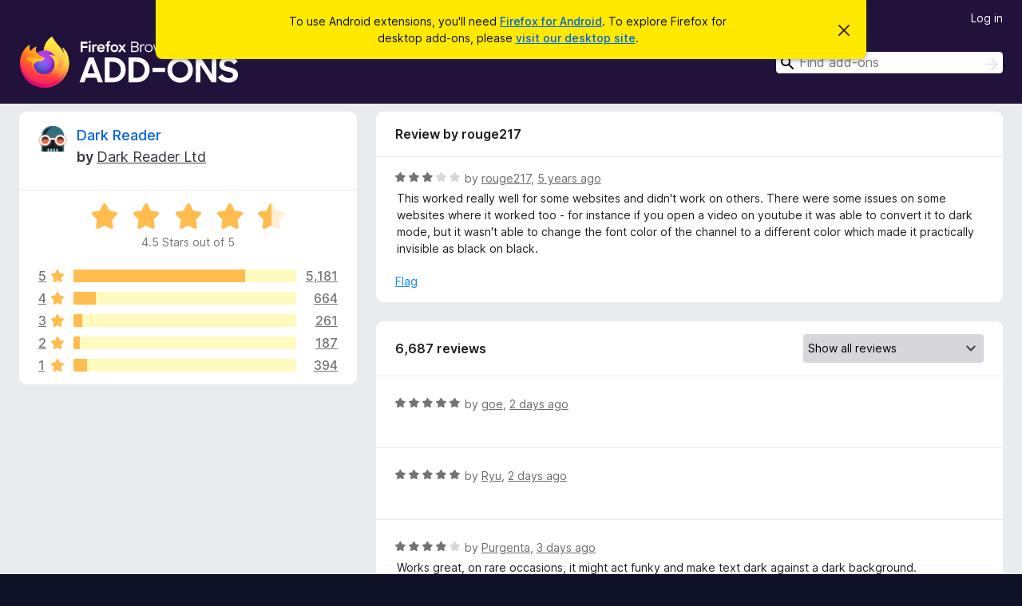

--- FILE ---
content_type: text/html; charset=utf-8
request_url: https://addons.mozilla.org/en-US/android/addon/darkreader/reviews/1593917/?utm_content=search&utm_medium=referral&utm_source=addons.mozilla.org
body_size: 9631
content:
<!DOCTYPE html>
<html lang="en-US" dir="ltr"><head><title data-react-helmet="true">Reviews for Dark Reader – Add-ons for Firefox Android (en-US)</title><meta charSet="utf-8"/><meta name="viewport" content="width=device-width, initial-scale=1"/><link href="/static-frontend/Inter-roman-subset-en_de_fr_ru_es_pt_pl_it.var.2ce5ad921c3602b1e5370b3c86033681.woff2" crossorigin="anonymous" rel="preload" as="font" type="font/woff2"/><link href="/static-frontend/amo-2c9b371cc4de1aad916e.css" integrity="sha512-xpIl0TE0BdHR7KIMx6yfLd2kiIdWqrmXT81oEQ2j3ierwSeZB5WzmlhM7zJEHvI5XqPZYwMlGu/Pk0f13trpzQ==" crossorigin="anonymous" rel="stylesheet" type="text/css"/><meta data-react-helmet="true" name="description" content="Reviews and ratings for Dark Reader. Find out what other users think about Dark Reader and add it to your Firefox Browser."/><meta data-react-helmet="true" name="robots" content="noindex, follow"/><link rel="shortcut icon" href="/favicon.ico?v=3"/><link data-react-helmet="true" title="Firefox Add-ons for Android" rel="search" type="application/opensearchdescription+xml" href="/en-US/android/opensearch.xml"/></head><body><div id="react-view"><div class="Page-amo"><header class="Header"><div class="Notice Notice-warning GetFirefoxBanner Notice-dismissible"><div class="Notice-icon"></div><div class="Notice-column"><div class="Notice-content"><p class="Notice-text"><span class="GetFirefoxBanner-content">To use Android extensions, you&#x27;ll need <a class="Button Button--none GetFirefoxBanner-button" href="https://play.google.com/store/apps/details?id=org.mozilla.firefox&amp;referrer=utm_campaign%3Damo-fx-cta%26utm_content%3Dbanner-download-button%26utm_medium%3Dreferral%26utm_source%3Daddons.mozilla.org">Firefox for Android</a>. To explore Firefox for desktop add-ons, please <a href="/en-US/firefox/">visit our desktop site</a>.</span></p></div></div><div class="Notice-dismisser"><button class="Button Button--none Notice-dismisser-button" type="submit"><span class="Icon Icon-inline-content IconXMark Notice-dismisser-icon"><span class="visually-hidden">Dismiss this notice</span><svg class="IconXMark-svg" version="1.1" xmlns="http://www.w3.org/2000/svg" xmlns:xlink="http://www.w3.org/1999/xlink"><g class="IconXMark-path" transform="translate(-1.000000, -1.000000)" fill="#0C0C0D"><path d="M1.293,2.707 C1.03304342,2.45592553 0.928787403,2.08412211 1.02030284,1.73449268 C1.11181828,1.38486324 1.38486324,1.11181828 1.73449268,1.02030284 C2.08412211,0.928787403 2.45592553,1.03304342 2.707,1.293 L8,6.586 L13.293,1.293 C13.5440745,1.03304342 13.9158779,0.928787403 14.2655073,1.02030284 C14.6151368,1.11181828 14.8881817,1.38486324 14.9796972,1.73449268 C15.0712126,2.08412211 14.9669566,2.45592553 14.707,2.707 L9.414,8 L14.707,13.293 C15.0859722,13.6853789 15.0805524,14.3090848 14.6948186,14.6948186 C14.3090848,15.0805524 13.6853789,15.0859722 13.293,14.707 L8,9.414 L2.707,14.707 C2.31462111,15.0859722 1.69091522,15.0805524 1.30518142,14.6948186 C0.919447626,14.3090848 0.91402779,13.6853789 1.293,13.293 L6.586,8 L1.293,2.707 Z"></path></g></svg></span></button></div></div><div class="Header-wrapper"><div class="Header-content"><a class="Header-title" href="/en-US/android/"><span class="visually-hidden">Firefox Browser Add-ons</span></a></div><div class="Header-user-and-external-links"><a class="Button Button--none Header-authenticate-button Header-button Button--micro" href="#login">Log in</a></div><form action="/en-US/android/search/" class="SearchForm Header-search-form" method="GET" data-no-csrf="true" role="search"><div class="AutoSearchInput"><label class="AutoSearchInput-label visually-hidden" for="AutoSearchInput-q">Search</label><div class="AutoSearchInput-search-box"><span class="Icon Icon-magnifying-glass AutoSearchInput-icon-magnifying-glass"></span><div role="combobox" aria-haspopup="listbox" aria-owns="react-autowhatever-1" aria-expanded="false"><input type="search" autoComplete="off" aria-autocomplete="list" aria-controls="react-autowhatever-1" class="AutoSearchInput-query" id="AutoSearchInput-q" maxLength="100" minLength="2" name="q" placeholder="Find add-ons" value=""/><div id="react-autowhatever-1" role="listbox"></div></div><button class="AutoSearchInput-submit-button" type="submit"><span class="visually-hidden">Search</span><span class="Icon Icon-arrow"></span></button></div></div></form></div></header><div class="Page-content"><div class="Page Page-not-homepage Page-no-hero-promo"><div class="AppBanner"></div><div class="AddonReviewList AddonReviewList--extension"><section class="Card AddonSummaryCard Card--no-footer"><header class="Card-header"><div class="Card-header-text"><div class="AddonSummaryCard-header"><div class="AddonSummaryCard-header-icon"><a href="/en-US/android/addon/darkreader/?utm_content=search&amp;utm_medium=referral&amp;utm_source=addons.mozilla.org"><img class="AddonSummaryCard-header-icon-image" src="https://addons.mozilla.org/user-media/addon_icons/855/855413-64.png?modified=3f34e276" alt="Add-on icon"/></a></div><div class="AddonSummaryCard-header-text"><h1 class="visually-hidden">Reviews for Dark Reader</h1><h1 class="AddonTitle"><a href="/en-US/android/addon/darkreader/?utm_content=search&amp;utm_medium=referral&amp;utm_source=addons.mozilla.org">Dark Reader</a><span class="AddonTitle-author"> <!-- -->by<!-- --> <a href="/en-US/android/user/13299734/">Dark Reader Ltd</a></span></h1></div></div></div></header><div class="Card-contents"><div class="AddonSummaryCard-overallRatingStars"><div class="Rating Rating--large Rating--yellowStars" title="Rated 4.5 out of 5"><div class="Rating-star Rating-rating-1 Rating-selected-star" title="Rated 4.5 out of 5"></div><div class="Rating-star Rating-rating-2 Rating-selected-star" title="Rated 4.5 out of 5"></div><div class="Rating-star Rating-rating-3 Rating-selected-star" title="Rated 4.5 out of 5"></div><div class="Rating-star Rating-rating-4 Rating-selected-star" title="Rated 4.5 out of 5"></div><div class="Rating-star Rating-rating-5 Rating-half-star" title="Rated 4.5 out of 5"></div><span class="visually-hidden">Rated 4.5 out of 5</span></div><div class="AddonSummaryCard-addonAverage">4.5 Stars out of 5</div></div><div class="RatingsByStar"><div class="RatingsByStar-graph"><a class="RatingsByStar-row" rel="nofollow" title="Read all 5,181 five-star reviews" href="/en-US/android/addon/darkreader/reviews/?score=5&amp;utm_content=search&amp;utm_medium=referral&amp;utm_source=addons.mozilla.org"><div class="RatingsByStar-star">5<span class="Icon Icon-star-yellow"></span></div></a><a class="RatingsByStar-row" rel="nofollow" title="Read all 5,181 five-star reviews" href="/en-US/android/addon/darkreader/reviews/?score=5&amp;utm_content=search&amp;utm_medium=referral&amp;utm_source=addons.mozilla.org"><div class="RatingsByStar-barContainer"><div class="RatingsByStar-bar RatingsByStar-barFrame"><div class="RatingsByStar-bar RatingsByStar-barValue RatingsByStar-barValue--77pct RatingsByStar-partialBar"></div></div></div></a><a class="RatingsByStar-row" rel="nofollow" title="Read all 5,181 five-star reviews" href="/en-US/android/addon/darkreader/reviews/?score=5&amp;utm_content=search&amp;utm_medium=referral&amp;utm_source=addons.mozilla.org"><div class="RatingsByStar-count">5,181</div></a><a class="RatingsByStar-row" rel="nofollow" title="Read all 664 four-star reviews" href="/en-US/android/addon/darkreader/reviews/?score=4&amp;utm_content=search&amp;utm_medium=referral&amp;utm_source=addons.mozilla.org"><div class="RatingsByStar-star">4<span class="Icon Icon-star-yellow"></span></div></a><a class="RatingsByStar-row" rel="nofollow" title="Read all 664 four-star reviews" href="/en-US/android/addon/darkreader/reviews/?score=4&amp;utm_content=search&amp;utm_medium=referral&amp;utm_source=addons.mozilla.org"><div class="RatingsByStar-barContainer"><div class="RatingsByStar-bar RatingsByStar-barFrame"><div class="RatingsByStar-bar RatingsByStar-barValue RatingsByStar-barValue--10pct RatingsByStar-partialBar"></div></div></div></a><a class="RatingsByStar-row" rel="nofollow" title="Read all 664 four-star reviews" href="/en-US/android/addon/darkreader/reviews/?score=4&amp;utm_content=search&amp;utm_medium=referral&amp;utm_source=addons.mozilla.org"><div class="RatingsByStar-count">664</div></a><a class="RatingsByStar-row" rel="nofollow" title="Read all 261 three-star reviews" href="/en-US/android/addon/darkreader/reviews/?score=3&amp;utm_content=search&amp;utm_medium=referral&amp;utm_source=addons.mozilla.org"><div class="RatingsByStar-star">3<span class="Icon Icon-star-yellow"></span></div></a><a class="RatingsByStar-row" rel="nofollow" title="Read all 261 three-star reviews" href="/en-US/android/addon/darkreader/reviews/?score=3&amp;utm_content=search&amp;utm_medium=referral&amp;utm_source=addons.mozilla.org"><div class="RatingsByStar-barContainer"><div class="RatingsByStar-bar RatingsByStar-barFrame"><div class="RatingsByStar-bar RatingsByStar-barValue RatingsByStar-barValue--4pct RatingsByStar-partialBar"></div></div></div></a><a class="RatingsByStar-row" rel="nofollow" title="Read all 261 three-star reviews" href="/en-US/android/addon/darkreader/reviews/?score=3&amp;utm_content=search&amp;utm_medium=referral&amp;utm_source=addons.mozilla.org"><div class="RatingsByStar-count">261</div></a><a class="RatingsByStar-row" rel="nofollow" title="Read all 187 two-star reviews" href="/en-US/android/addon/darkreader/reviews/?score=2&amp;utm_content=search&amp;utm_medium=referral&amp;utm_source=addons.mozilla.org"><div class="RatingsByStar-star">2<span class="Icon Icon-star-yellow"></span></div></a><a class="RatingsByStar-row" rel="nofollow" title="Read all 187 two-star reviews" href="/en-US/android/addon/darkreader/reviews/?score=2&amp;utm_content=search&amp;utm_medium=referral&amp;utm_source=addons.mozilla.org"><div class="RatingsByStar-barContainer"><div class="RatingsByStar-bar RatingsByStar-barFrame"><div class="RatingsByStar-bar RatingsByStar-barValue RatingsByStar-barValue--3pct RatingsByStar-partialBar"></div></div></div></a><a class="RatingsByStar-row" rel="nofollow" title="Read all 187 two-star reviews" href="/en-US/android/addon/darkreader/reviews/?score=2&amp;utm_content=search&amp;utm_medium=referral&amp;utm_source=addons.mozilla.org"><div class="RatingsByStar-count">187</div></a><a class="RatingsByStar-row" rel="nofollow" title="Read all 394 one-star reviews" href="/en-US/android/addon/darkreader/reviews/?score=1&amp;utm_content=search&amp;utm_medium=referral&amp;utm_source=addons.mozilla.org"><div class="RatingsByStar-star">1<span class="Icon Icon-star-yellow"></span></div></a><a class="RatingsByStar-row" rel="nofollow" title="Read all 394 one-star reviews" href="/en-US/android/addon/darkreader/reviews/?score=1&amp;utm_content=search&amp;utm_medium=referral&amp;utm_source=addons.mozilla.org"><div class="RatingsByStar-barContainer"><div class="RatingsByStar-bar RatingsByStar-barFrame"><div class="RatingsByStar-bar RatingsByStar-barValue RatingsByStar-barValue--6pct RatingsByStar-partialBar"></div></div></div></a><a class="RatingsByStar-row" rel="nofollow" title="Read all 394 one-star reviews" href="/en-US/android/addon/darkreader/reviews/?score=1&amp;utm_content=search&amp;utm_medium=referral&amp;utm_source=addons.mozilla.org"><div class="RatingsByStar-count">394</div></a></div></div></div></section><div class="AddonReviewList-reviews"><div class="FeaturedAddonReview"><section class="Card FeaturedAddonReview-card Card--no-footer"><header class="Card-header"><div class="Card-header-text">Review by rouge217</div></header><div class="Card-contents"><div class="AddonReviewCard AddonReviewCard-viewOnly"><div class="AddonReviewCard-container"><div class="UserReview"><div class="UserReview-byLine"><div class="Rating Rating--small" title="Rated 3 out of 5"><div class="Rating-star Rating-rating-1 Rating-selected-star" title="Rated 3 out of 5"></div><div class="Rating-star Rating-rating-2 Rating-selected-star" title="Rated 3 out of 5"></div><div class="Rating-star Rating-rating-3 Rating-selected-star" title="Rated 3 out of 5"></div><div class="Rating-star Rating-rating-4" title="Rated 3 out of 5"></div><div class="Rating-star Rating-rating-5" title="Rated 3 out of 5"></div><span class="visually-hidden">Rated 3 out of 5</span></div><span class="AddonReviewCard-authorByLine">by <a href="/en-US/android/user/16283022/">rouge217</a>, <a title="Sep 8, 2020 7:37 PM" href="/en-US/android/addon/darkreader/reviews/1593917/?utm_content=search&amp;utm_medium=referral&amp;utm_source=addons.mozilla.org">5 years ago</a></span></div><section class="Card ShowMoreCard UserReview-body ShowMoreCard--expanded Card--no-style Card--no-header Card--no-footer"><div class="Card-contents"><div class="ShowMoreCard-contents"><div>This worked really well for some websites and didn't work on others. There were some issues on some websites where it worked too - for instance if you open a video on youtube it was able to convert it to dark mode, but it wasn't able to change the font color of the channel to a different color which made it practically invisible as black on black.</div></div></div></section><div class="AddonReviewCard-allControls"><div><button aria-describedby="flag-review-TooltipMenu" class="TooltipMenu-opener AddonReviewCard-control FlagReviewMenu-menu" title="Flag this review" type="button">Flag</button></div></div></div></div></div></div></section></div><section class="Card CardList AddonReviewList-reviews-listing Card--no-footer"><header class="Card-header"><div class="Card-header-text"><div class="AddonReviewList-cardListHeader"><div class="AddonReviewList-reviewCount"><span class="LoadingText LoadingText--delay-2 LoadingText--width-40" role="alert" aria-busy="true"></span></div><div class="AddonReviewList-filterByScore"><select class="Select AddonReviewList-filterByScoreSelector"><option value="SHOW_ALL_REVIEWS" selected="">Show all reviews</option><option value="5">Show only five-star reviews</option><option value="4">Show only four-star reviews</option><option value="3">Show only three-star reviews</option><option value="2">Show only two-star reviews</option><option value="1">Show only one-star reviews</option></select></div></div></div></header><div class="Card-contents"><ul><li><div class="AddonReviewCard AddonReviewCard-viewOnly"><div class="AddonReviewCard-container"><div class="UserReview"><div class="UserReview-byLine"><span class="LoadingText LoadingText--delay-3 LoadingText--width-80" role="alert" aria-busy="true"></span></div><section class="Card ShowMoreCard UserReview-body ShowMoreCard--expanded Card--no-style Card--no-header Card--no-footer"><div class="Card-contents"><div class="ShowMoreCard-contents"><div><span class="LoadingText LoadingText--delay-2 LoadingText--width-60" role="alert" aria-busy="true"></span></div></div></div></section><div class="AddonReviewCard-allControls"></div></div></div></div></li><li><div class="AddonReviewCard AddonReviewCard-viewOnly"><div class="AddonReviewCard-container"><div class="UserReview"><div class="UserReview-byLine"><span class="LoadingText LoadingText--delay-2 LoadingText--width-40" role="alert" aria-busy="true"></span></div><section class="Card ShowMoreCard UserReview-body ShowMoreCard--expanded Card--no-style Card--no-header Card--no-footer"><div class="Card-contents"><div class="ShowMoreCard-contents"><div><span class="LoadingText LoadingText--delay-3 LoadingText--width-100" role="alert" aria-busy="true"></span></div></div></div></section><div class="AddonReviewCard-allControls"></div></div></div></div></li><li><div class="AddonReviewCard AddonReviewCard-viewOnly"><div class="AddonReviewCard-container"><div class="UserReview"><div class="UserReview-byLine"><span class="LoadingText LoadingText--delay-3 LoadingText--width-60" role="alert" aria-busy="true"></span></div><section class="Card ShowMoreCard UserReview-body ShowMoreCard--expanded Card--no-style Card--no-header Card--no-footer"><div class="Card-contents"><div class="ShowMoreCard-contents"><div><span class="LoadingText LoadingText--delay-1 LoadingText--width-60" role="alert" aria-busy="true"></span></div></div></div></section><div class="AddonReviewCard-allControls"></div></div></div></div></li><li><div class="AddonReviewCard AddonReviewCard-viewOnly"><div class="AddonReviewCard-container"><div class="UserReview"><div class="UserReview-byLine"><span class="LoadingText LoadingText--delay-1 LoadingText--width-20" role="alert" aria-busy="true"></span></div><section class="Card ShowMoreCard UserReview-body ShowMoreCard--expanded Card--no-style Card--no-header Card--no-footer"><div class="Card-contents"><div class="ShowMoreCard-contents"><div><span class="LoadingText LoadingText--delay-2 LoadingText--width-100" role="alert" aria-busy="true"></span></div></div></div></section><div class="AddonReviewCard-allControls"></div></div></div></div></li><li><div class="AddonReviewCard AddonReviewCard-viewOnly"><div class="AddonReviewCard-container"><div class="UserReview"><div class="UserReview-byLine"><span class="LoadingText LoadingText--delay-2 LoadingText--width-40" role="alert" aria-busy="true"></span></div><section class="Card ShowMoreCard UserReview-body ShowMoreCard--expanded Card--no-style Card--no-header Card--no-footer"><div class="Card-contents"><div class="ShowMoreCard-contents"><div><span class="LoadingText LoadingText--delay-2 LoadingText--width-60" role="alert" aria-busy="true"></span></div></div></div></section><div class="AddonReviewCard-allControls"></div></div></div></div></li><li><div class="AddonReviewCard AddonReviewCard-viewOnly"><div class="AddonReviewCard-container"><div class="UserReview"><div class="UserReview-byLine"><span class="LoadingText LoadingText--delay-1 LoadingText--width-40" role="alert" aria-busy="true"></span></div><section class="Card ShowMoreCard UserReview-body ShowMoreCard--expanded Card--no-style Card--no-header Card--no-footer"><div class="Card-contents"><div class="ShowMoreCard-contents"><div><span class="LoadingText LoadingText--delay-1 LoadingText--width-20" role="alert" aria-busy="true"></span></div></div></div></section><div class="AddonReviewCard-allControls"></div></div></div></div></li><li><div class="AddonReviewCard AddonReviewCard-viewOnly"><div class="AddonReviewCard-container"><div class="UserReview"><div class="UserReview-byLine"><span class="LoadingText LoadingText--delay-3 LoadingText--width-100" role="alert" aria-busy="true"></span></div><section class="Card ShowMoreCard UserReview-body ShowMoreCard--expanded Card--no-style Card--no-header Card--no-footer"><div class="Card-contents"><div class="ShowMoreCard-contents"><div><span class="LoadingText LoadingText--delay-1 LoadingText--width-20" role="alert" aria-busy="true"></span></div></div></div></section><div class="AddonReviewCard-allControls"></div></div></div></div></li><li><div class="AddonReviewCard AddonReviewCard-viewOnly"><div class="AddonReviewCard-container"><div class="UserReview"><div class="UserReview-byLine"><span class="LoadingText LoadingText--delay-1 LoadingText--width-100" role="alert" aria-busy="true"></span></div><section class="Card ShowMoreCard UserReview-body ShowMoreCard--expanded Card--no-style Card--no-header Card--no-footer"><div class="Card-contents"><div class="ShowMoreCard-contents"><div><span class="LoadingText LoadingText--delay-3 LoadingText--width-20" role="alert" aria-busy="true"></span></div></div></div></section><div class="AddonReviewCard-allControls"></div></div></div></div></li><li><div class="AddonReviewCard AddonReviewCard-viewOnly"><div class="AddonReviewCard-container"><div class="UserReview"><div class="UserReview-byLine"><span class="LoadingText LoadingText--delay-3 LoadingText--width-40" role="alert" aria-busy="true"></span></div><section class="Card ShowMoreCard UserReview-body ShowMoreCard--expanded Card--no-style Card--no-header Card--no-footer"><div class="Card-contents"><div class="ShowMoreCard-contents"><div><span class="LoadingText LoadingText--delay-3 LoadingText--width-100" role="alert" aria-busy="true"></span></div></div></div></section><div class="AddonReviewCard-allControls"></div></div></div></div></li><li><div class="AddonReviewCard AddonReviewCard-viewOnly"><div class="AddonReviewCard-container"><div class="UserReview"><div class="UserReview-byLine"><span class="LoadingText LoadingText--delay-1 LoadingText--width-100" role="alert" aria-busy="true"></span></div><section class="Card ShowMoreCard UserReview-body ShowMoreCard--expanded Card--no-style Card--no-header Card--no-footer"><div class="Card-contents"><div class="ShowMoreCard-contents"><div><span class="LoadingText LoadingText--delay-3 LoadingText--width-60" role="alert" aria-busy="true"></span></div></div></div></section><div class="AddonReviewCard-allControls"></div></div></div></div></li><li><div class="AddonReviewCard AddonReviewCard-viewOnly"><div class="AddonReviewCard-container"><div class="UserReview"><div class="UserReview-byLine"><span class="LoadingText LoadingText--delay-1 LoadingText--width-40" role="alert" aria-busy="true"></span></div><section class="Card ShowMoreCard UserReview-body ShowMoreCard--expanded Card--no-style Card--no-header Card--no-footer"><div class="Card-contents"><div class="ShowMoreCard-contents"><div><span class="LoadingText LoadingText--delay-3 LoadingText--width-100" role="alert" aria-busy="true"></span></div></div></div></section><div class="AddonReviewCard-allControls"></div></div></div></div></li><li><div class="AddonReviewCard AddonReviewCard-viewOnly"><div class="AddonReviewCard-container"><div class="UserReview"><div class="UserReview-byLine"><span class="LoadingText LoadingText--delay-3 LoadingText--width-20" role="alert" aria-busy="true"></span></div><section class="Card ShowMoreCard UserReview-body ShowMoreCard--expanded Card--no-style Card--no-header Card--no-footer"><div class="Card-contents"><div class="ShowMoreCard-contents"><div><span class="LoadingText LoadingText--delay-2 LoadingText--width-80" role="alert" aria-busy="true"></span></div></div></div></section><div class="AddonReviewCard-allControls"></div></div></div></div></li><li><div class="AddonReviewCard AddonReviewCard-viewOnly"><div class="AddonReviewCard-container"><div class="UserReview"><div class="UserReview-byLine"><span class="LoadingText LoadingText--delay-3 LoadingText--width-100" role="alert" aria-busy="true"></span></div><section class="Card ShowMoreCard UserReview-body ShowMoreCard--expanded Card--no-style Card--no-header Card--no-footer"><div class="Card-contents"><div class="ShowMoreCard-contents"><div><span class="LoadingText LoadingText--delay-2 LoadingText--width-40" role="alert" aria-busy="true"></span></div></div></div></section><div class="AddonReviewCard-allControls"></div></div></div></div></li><li><div class="AddonReviewCard AddonReviewCard-viewOnly"><div class="AddonReviewCard-container"><div class="UserReview"><div class="UserReview-byLine"><span class="LoadingText LoadingText--delay-3 LoadingText--width-20" role="alert" aria-busy="true"></span></div><section class="Card ShowMoreCard UserReview-body ShowMoreCard--expanded Card--no-style Card--no-header Card--no-footer"><div class="Card-contents"><div class="ShowMoreCard-contents"><div><span class="LoadingText LoadingText--delay-3 LoadingText--width-20" role="alert" aria-busy="true"></span></div></div></div></section><div class="AddonReviewCard-allControls"></div></div></div></div></li><li><div class="AddonReviewCard AddonReviewCard-viewOnly"><div class="AddonReviewCard-container"><div class="UserReview"><div class="UserReview-byLine"><span class="LoadingText LoadingText--delay-2 LoadingText--width-60" role="alert" aria-busy="true"></span></div><section class="Card ShowMoreCard UserReview-body ShowMoreCard--expanded Card--no-style Card--no-header Card--no-footer"><div class="Card-contents"><div class="ShowMoreCard-contents"><div><span class="LoadingText LoadingText--delay-1 LoadingText--width-40" role="alert" aria-busy="true"></span></div></div></div></section><div class="AddonReviewCard-allControls"></div></div></div></div></li><li><div class="AddonReviewCard AddonReviewCard-viewOnly"><div class="AddonReviewCard-container"><div class="UserReview"><div class="UserReview-byLine"><span class="LoadingText LoadingText--delay-3 LoadingText--width-60" role="alert" aria-busy="true"></span></div><section class="Card ShowMoreCard UserReview-body ShowMoreCard--expanded Card--no-style Card--no-header Card--no-footer"><div class="Card-contents"><div class="ShowMoreCard-contents"><div><span class="LoadingText LoadingText--delay-2 LoadingText--width-60" role="alert" aria-busy="true"></span></div></div></div></section><div class="AddonReviewCard-allControls"></div></div></div></div></li><li><div class="AddonReviewCard AddonReviewCard-viewOnly"><div class="AddonReviewCard-container"><div class="UserReview"><div class="UserReview-byLine"><span class="LoadingText LoadingText--delay-3 LoadingText--width-20" role="alert" aria-busy="true"></span></div><section class="Card ShowMoreCard UserReview-body ShowMoreCard--expanded Card--no-style Card--no-header Card--no-footer"><div class="Card-contents"><div class="ShowMoreCard-contents"><div><span class="LoadingText LoadingText--delay-1 LoadingText--width-80" role="alert" aria-busy="true"></span></div></div></div></section><div class="AddonReviewCard-allControls"></div></div></div></div></li><li><div class="AddonReviewCard AddonReviewCard-viewOnly"><div class="AddonReviewCard-container"><div class="UserReview"><div class="UserReview-byLine"><span class="LoadingText LoadingText--delay-1 LoadingText--width-60" role="alert" aria-busy="true"></span></div><section class="Card ShowMoreCard UserReview-body ShowMoreCard--expanded Card--no-style Card--no-header Card--no-footer"><div class="Card-contents"><div class="ShowMoreCard-contents"><div><span class="LoadingText LoadingText--delay-1 LoadingText--width-40" role="alert" aria-busy="true"></span></div></div></div></section><div class="AddonReviewCard-allControls"></div></div></div></div></li><li><div class="AddonReviewCard AddonReviewCard-viewOnly"><div class="AddonReviewCard-container"><div class="UserReview"><div class="UserReview-byLine"><span class="LoadingText LoadingText--delay-1 LoadingText--width-80" role="alert" aria-busy="true"></span></div><section class="Card ShowMoreCard UserReview-body ShowMoreCard--expanded Card--no-style Card--no-header Card--no-footer"><div class="Card-contents"><div class="ShowMoreCard-contents"><div><span class="LoadingText LoadingText--delay-3 LoadingText--width-100" role="alert" aria-busy="true"></span></div></div></div></section><div class="AddonReviewCard-allControls"></div></div></div></div></li><li><div class="AddonReviewCard AddonReviewCard-viewOnly"><div class="AddonReviewCard-container"><div class="UserReview"><div class="UserReview-byLine"><span class="LoadingText LoadingText--delay-3 LoadingText--width-80" role="alert" aria-busy="true"></span></div><section class="Card ShowMoreCard UserReview-body ShowMoreCard--expanded Card--no-style Card--no-header Card--no-footer"><div class="Card-contents"><div class="ShowMoreCard-contents"><div><span class="LoadingText LoadingText--delay-1 LoadingText--width-40" role="alert" aria-busy="true"></span></div></div></div></section><div class="AddonReviewCard-allControls"></div></div></div></div></li><li><div class="AddonReviewCard AddonReviewCard-viewOnly"><div class="AddonReviewCard-container"><div class="UserReview"><div class="UserReview-byLine"><span class="LoadingText LoadingText--delay-3 LoadingText--width-80" role="alert" aria-busy="true"></span></div><section class="Card ShowMoreCard UserReview-body ShowMoreCard--expanded Card--no-style Card--no-header Card--no-footer"><div class="Card-contents"><div class="ShowMoreCard-contents"><div><span class="LoadingText LoadingText--delay-2 LoadingText--width-80" role="alert" aria-busy="true"></span></div></div></div></section><div class="AddonReviewCard-allControls"></div></div></div></div></li><li><div class="AddonReviewCard AddonReviewCard-viewOnly"><div class="AddonReviewCard-container"><div class="UserReview"><div class="UserReview-byLine"><span class="LoadingText LoadingText--delay-2 LoadingText--width-100" role="alert" aria-busy="true"></span></div><section class="Card ShowMoreCard UserReview-body ShowMoreCard--expanded Card--no-style Card--no-header Card--no-footer"><div class="Card-contents"><div class="ShowMoreCard-contents"><div><span class="LoadingText LoadingText--delay-3 LoadingText--width-40" role="alert" aria-busy="true"></span></div></div></div></section><div class="AddonReviewCard-allControls"></div></div></div></div></li><li><div class="AddonReviewCard AddonReviewCard-viewOnly"><div class="AddonReviewCard-container"><div class="UserReview"><div class="UserReview-byLine"><span class="LoadingText LoadingText--delay-2 LoadingText--width-40" role="alert" aria-busy="true"></span></div><section class="Card ShowMoreCard UserReview-body ShowMoreCard--expanded Card--no-style Card--no-header Card--no-footer"><div class="Card-contents"><div class="ShowMoreCard-contents"><div><span class="LoadingText LoadingText--delay-1 LoadingText--width-80" role="alert" aria-busy="true"></span></div></div></div></section><div class="AddonReviewCard-allControls"></div></div></div></div></li><li><div class="AddonReviewCard AddonReviewCard-viewOnly"><div class="AddonReviewCard-container"><div class="UserReview"><div class="UserReview-byLine"><span class="LoadingText LoadingText--delay-2 LoadingText--width-60" role="alert" aria-busy="true"></span></div><section class="Card ShowMoreCard UserReview-body ShowMoreCard--expanded Card--no-style Card--no-header Card--no-footer"><div class="Card-contents"><div class="ShowMoreCard-contents"><div><span class="LoadingText LoadingText--delay-1 LoadingText--width-80" role="alert" aria-busy="true"></span></div></div></div></section><div class="AddonReviewCard-allControls"></div></div></div></div></li><li><div class="AddonReviewCard AddonReviewCard-viewOnly"><div class="AddonReviewCard-container"><div class="UserReview"><div class="UserReview-byLine"><span class="LoadingText LoadingText--delay-2 LoadingText--width-20" role="alert" aria-busy="true"></span></div><section class="Card ShowMoreCard UserReview-body ShowMoreCard--expanded Card--no-style Card--no-header Card--no-footer"><div class="Card-contents"><div class="ShowMoreCard-contents"><div><span class="LoadingText LoadingText--delay-1 LoadingText--width-60" role="alert" aria-busy="true"></span></div></div></div></section><div class="AddonReviewCard-allControls"></div></div></div></div></li></ul></div></section></div></div></div></div><footer class="Footer"><div class="Footer-wrapper"><div class="Footer-mozilla-link-wrapper"><a class="Footer-mozilla-link" href="https://mozilla.org/" title="Go to Mozilla&#x27;s homepage"><span class="Icon Icon-mozilla Footer-mozilla-logo"><span class="visually-hidden">Go to Mozilla&#x27;s homepage</span></span></a></div><section class="Footer-amo-links"><h4 class="Footer-links-header"><a href="/en-US/android/">Add-ons</a></h4><ul class="Footer-links"><li><a href="/en-US/about">About</a></li><li><a class="Footer-blog-link" href="/blog/">Firefox Add-ons Blog</a></li><li><a class="Footer-extension-workshop-link" href="https://extensionworkshop.com/?utm_content=footer-link&amp;utm_medium=referral&amp;utm_source=addons.mozilla.org">Extension Workshop</a></li><li><a href="/en-US/developers/">Developer Hub</a></li><li><a class="Footer-developer-policies-link" href="https://extensionworkshop.com/documentation/publish/add-on-policies/?utm_medium=photon-footer&amp;utm_source=addons.mozilla.org">Developer Policies</a></li><li><a class="Footer-community-blog-link" href="https://blog.mozilla.com/addons?utm_content=footer-link&amp;utm_medium=referral&amp;utm_source=addons.mozilla.org">Community Blog</a></li><li><a href="https://discourse.mozilla-community.org/c/add-ons">Forum</a></li><li><a class="Footer-bug-report-link" href="https://developer.mozilla.org/docs/Mozilla/Add-ons/Contact_us">Report a bug</a></li><li><a href="/en-US/review_guide">Review Guide</a></li></ul></section><section class="Footer-browsers-links"><h4 class="Footer-links-header">Browsers</h4><ul class="Footer-links"><li><a class="Footer-desktop-link" href="https://www.mozilla.org/firefox/new/?utm_content=footer-link&amp;utm_medium=referral&amp;utm_source=addons.mozilla.org">Desktop</a></li><li><a class="Footer-mobile-link" href="https://www.mozilla.org/firefox/mobile/?utm_content=footer-link&amp;utm_medium=referral&amp;utm_source=addons.mozilla.org">Mobile</a></li><li><a class="Footer-enterprise-link" href="https://www.mozilla.org/firefox/enterprise/?utm_content=footer-link&amp;utm_medium=referral&amp;utm_source=addons.mozilla.org">Enterprise</a></li></ul></section><section class="Footer-product-links"><h4 class="Footer-links-header">Products</h4><ul class="Footer-links"><li><a class="Footer-browsers-link" href="https://www.mozilla.org/firefox/browsers/?utm_content=footer-link&amp;utm_medium=referral&amp;utm_source=addons.mozilla.org">Browsers</a></li><li><a class="Footer-vpn-link" href="https://www.mozilla.org/products/vpn/?utm_content=footer-link&amp;utm_medium=referral&amp;utm_source=addons.mozilla.org#pricing">VPN</a></li><li><a class="Footer-relay-link" href="https://relay.firefox.com/?utm_content=footer-link&amp;utm_medium=referral&amp;utm_source=addons.mozilla.org">Relay</a></li><li><a class="Footer-monitor-link" href="https://monitor.firefox.com/?utm_content=footer-link&amp;utm_medium=referral&amp;utm_source=addons.mozilla.org">Monitor</a></li><li><a class="Footer-pocket-link" href="https://getpocket.com?utm_content=footer-link&amp;utm_medium=referral&amp;utm_source=addons.mozilla.org">Pocket</a></li></ul><ul class="Footer-links Footer-links-social"><li class="Footer-link-social"><a href="https://bsky.app/profile/firefox.com"><span class="Icon Icon-bluesky"><span class="visually-hidden">Bluesky (@firefox.com)</span></span></a></li><li class="Footer-link-social"><a href="https://www.instagram.com/firefox/"><span class="Icon Icon-instagram"><span class="visually-hidden">Instagram (Firefox)</span></span></a></li><li class="Footer-link-social"><a href="https://www.youtube.com/firefoxchannel"><span class="Icon Icon-youtube"><span class="visually-hidden">YouTube (firefoxchannel)</span></span></a></li></ul></section><ul class="Footer-legal-links"><li><a class="Footer-privacy-link" href="https://www.mozilla.org/privacy/websites/">Privacy</a></li><li><a class="Footer-cookies-link" href="https://www.mozilla.org/privacy/websites/">Cookies</a></li><li><a class="Footer-legal-link" href="https://www.mozilla.org/about/legal/amo-policies/">Legal</a></li></ul><p class="Footer-copyright">Except where otherwise <a href="https://www.mozilla.org/en-US/about/legal/">noted</a>, content on this site is licensed under the <a href="https://creativecommons.org/licenses/by-sa/3.0/">Creative Commons Attribution Share-Alike License v3.0</a> or any later version.</p><div class="Footer-language-picker"><div class="LanguagePicker"><label for="lang-picker" class="LanguagePicker-header">Change language</label><select class="LanguagePicker-selector" id="lang-picker"><option value="cs">Čeština</option><option value="de">Deutsch</option><option value="dsb">Dolnoserbšćina</option><option value="el">Ελληνικά</option><option value="en-CA">English (Canadian)</option><option value="en-GB">English (British)</option><option value="en-US" selected="">English (US)</option><option value="es-AR">Español (de Argentina)</option><option value="es-CL">Español (de Chile)</option><option value="es-ES">Español (de España)</option><option value="es-MX">Español (de México)</option><option value="fi">suomi</option><option value="fr">Français</option><option value="fur">Furlan</option><option value="fy-NL">Frysk</option><option value="he">עברית</option><option value="hr">Hrvatski</option><option value="hsb">Hornjoserbsce</option><option value="hu">magyar</option><option value="ia">Interlingua</option><option value="it">Italiano</option><option value="ja">日本語</option><option value="ka">ქართული</option><option value="kab">Taqbaylit</option><option value="ko">한국어</option><option value="nb-NO">Norsk bokmål</option><option value="nl">Nederlands</option><option value="nn-NO">Norsk nynorsk</option><option value="pl">Polski</option><option value="pt-BR">Português (do Brasil)</option><option value="pt-PT">Português (Europeu)</option><option value="ro">Română</option><option value="ru">Русский</option><option value="sk">slovenčina</option><option value="sl">Slovenščina</option><option value="sq">Shqip</option><option value="sv-SE">Svenska</option><option value="tr">Türkçe</option><option value="uk">Українська</option><option value="vi">Tiếng Việt</option><option value="zh-CN">中文 (简体)</option><option value="zh-TW">正體中文 (繁體)</option></select></div></div></div></footer></div></div><script type="application/json" id="redux-store-state">{"abuse":{"byGUID":{},"loading":false},"addons":{"byID":{"855413":{"authors":[{"id":13299734,"name":"Dark Reader Ltd","url":"https:\u002F\u002Faddons.mozilla.org\u002Fen-US\u002Fandroid\u002Fuser\u002F13299734\u002F","username":"alexanderby","picture_url":"https:\u002F\u002Faddons.mozilla.org\u002Fuser-media\u002Fuserpics\u002F34\u002F9734\u002F13299734\u002F13299734.png?modified=1709053095"}],"average_daily_users":1314152,"categories":["web-development","appearance","other"],"contributions_url":{"url":"https:\u002F\u002Fopencollective.com\u002Fdarkreader?utm_content=product-page-contribute&utm_medium=referral&utm_source=addons.mozilla.org","outgoing":"https:\u002F\u002Fprod.outgoing.prod.webservices.mozgcp.net\u002Fv1\u002Fcf2c1d275fa0631e33503232ea41ff431dec43aecd8e50597d48663001590e16\u002Fhttps%3A\u002F\u002Fopencollective.com\u002Fdarkreader%3Futm_content=product-page-contribute&utm_medium=referral&utm_source=addons.mozilla.org"},"created":"2017-09-19T07:03:00Z","default_locale":"en-US","description":"This eye-care extension enables night mode creating dark themes for websites on the fly. Dark Reader inverts bright colors making them high contrast and easy to read at night.\n\nYou can adjust brightness, contrast, sepia filter, dark mode, font settings and ignore-list.\n\nDark Reader doesn't show ads and doesn't send user's data anywhere. It is fully open-source \u003Ca href=\"https:\u002F\u002Fprod.outgoing.prod.webservices.mozgcp.net\u002Fv1\u002F2a8020ee7fe5fea69148ed86ae4a26da4fc907d75110066fa5b5d0416670e666\u002Fhttps%3A\u002F\u002Fgithub.com\u002Fdarkreader\u002Fdarkreader\" rel=\"nofollow\"\u003Ehttps:\u002F\u002Fgithub.com\u002Fdarkreader\u002Fdarkreader\u003C\u002Fa\u003E\n\nBefore you install disable similar extensions. Enjoy watching!","developer_comments":null,"edit_url":"https:\u002F\u002Faddons.mozilla.org\u002Fen-US\u002Fdevelopers\u002Faddon\u002Fdarkreader\u002Fedit","guid":"addon@darkreader.org","has_eula":false,"has_privacy_policy":true,"homepage":{"url":"https:\u002F\u002Fdarkreader.org\u002F","outgoing":"https:\u002F\u002Fprod.outgoing.prod.webservices.mozgcp.net\u002Fv1\u002F3898cac9f9fd2d2702f9668f877d1e6066acd4864d5d806cf311f15502a17be1\u002Fhttps%3A\u002F\u002Fdarkreader.org\u002F"},"icon_url":"https:\u002F\u002Faddons.mozilla.org\u002Fuser-media\u002Faddon_icons\u002F855\u002F855413-64.png?modified=3f34e276","icons":{"32":"https:\u002F\u002Faddons.mozilla.org\u002Fuser-media\u002Faddon_icons\u002F855\u002F855413-32.png?modified=3f34e276","64":"https:\u002F\u002Faddons.mozilla.org\u002Fuser-media\u002Faddon_icons\u002F855\u002F855413-64.png?modified=3f34e276","128":"https:\u002F\u002Faddons.mozilla.org\u002Fuser-media\u002Faddon_icons\u002F855\u002F855413-128.png?modified=3f34e276"},"id":855413,"is_disabled":false,"is_experimental":false,"is_noindexed":false,"last_updated":"2026-01-14T19:35:40Z","name":"Dark Reader","previews":[{"h":1500,"src":"https:\u002F\u002Faddons.mozilla.org\u002Fuser-media\u002Fpreviews\u002Ffull\u002F201\u002F201069.png?modified=1638883247","thumbnail_h":333,"thumbnail_src":"https:\u002F\u002Faddons.mozilla.org\u002Fuser-media\u002Fpreviews\u002Fthumbs\u002F201\u002F201069.jpg?modified=1638883247","thumbnail_w":533,"title":"Dark Reader night theme mode","w":2400},{"h":1500,"src":"https:\u002F\u002Faddons.mozilla.org\u002Fuser-media\u002Fpreviews\u002Ffull\u002F201\u002F201070.png?modified=1638883247","thumbnail_h":333,"thumbnail_src":"https:\u002F\u002Faddons.mozilla.org\u002Fuser-media\u002Fpreviews\u002Fthumbs\u002F201\u002F201070.jpg?modified=1638883247","thumbnail_w":533,"title":"Dark Reader filter settings","w":2400}],"promoted":[{"apps":["firefox","android"],"category":"recommended"}],"ratings":{"average":4.5031,"bayesian_average":4.50213351409102,"count":6687,"text_count":2142,"grouped_counts":{"1":394,"2":187,"3":261,"4":664,"5":5181}},"requires_payment":false,"review_url":"https:\u002F\u002Faddons.mozilla.org\u002Fen-US\u002Freviewers\u002Freview\u002F855413","slug":"darkreader","status":"public","summary":"Dark mode for every website. Take care of your eyes, use dark theme for night and daily browsing.","support_email":"darkreaderapp@gmail.com","support_url":{"url":"https:\u002F\u002Fgithub.com\u002Fdarkreader\u002Fdarkreader","outgoing":"https:\u002F\u002Fprod.outgoing.prod.webservices.mozgcp.net\u002Fv1\u002F2a8020ee7fe5fea69148ed86ae4a26da4fc907d75110066fa5b5d0416670e666\u002Fhttps%3A\u002F\u002Fgithub.com\u002Fdarkreader\u002Fdarkreader"},"tags":["dark mode"],"type":"extension","url":"https:\u002F\u002Faddons.mozilla.org\u002Fen-US\u002Fandroid\u002Faddon\u002Fdarkreader\u002F","weekly_downloads":22875,"currentVersionId":6121518,"isMozillaSignedExtension":false,"isAndroidCompatible":true}},"byIdInURL":{"darkreader":855413},"byGUID":{"addon@darkreader.org":855413},"bySlug":{"darkreader":855413},"infoBySlug":{},"lang":"en-US","loadingByIdInURL":{"darkreader":false}},"addonsByAuthors":{"byAddonId":{},"byAddonSlug":{},"byAuthorId":{},"countFor":{},"lang":"en-US","loadingFor":{}},"api":{"clientApp":"android","lang":"en-US","regionCode":"US","requestId":"27cb611b-b911-4e65-b374-1436a711490e","token":null,"userAgent":"Mozilla\u002F5.0 (Macintosh; Intel Mac OS X 10_15_7) AppleWebKit\u002F537.36 (KHTML, like Gecko) Chrome\u002F131.0.0.0 Safari\u002F537.36; ClaudeBot\u002F1.0; +claudebot@anthropic.com)","userAgentInfo":{"browser":{"name":"Chrome","version":"131.0.0.0","major":"131"},"device":{"vendor":"Apple","model":"Macintosh"},"os":{"name":"Mac OS","version":"10.15.7"}}},"autocomplete":{"lang":"en-US","loading":false,"suggestions":[]},"blocks":{"blocks":{},"lang":"en-US"},"categories":{"categories":null,"loading":false},"collections":{"byId":{},"bySlug":{},"current":{"id":null,"loading":false},"userCollections":{},"addonInCollections":{},"isCollectionBeingModified":false,"hasAddonBeenAdded":false,"hasAddonBeenRemoved":false,"editingCollectionDetails":false,"lang":"en-US"},"collectionAbuseReports":{"byCollectionId":{}},"errors":{"src\u002Famo\u002Fpages\u002FAddonReviewList\u002Findex.js-darkreader-":null,"src\u002Famo\u002Fcomponents\u002FFeaturedAddonReview\u002Findex.js-1593917":null},"errorPage":{"clearOnNext":true,"error":null,"hasError":false,"statusCode":null},"experiments":{},"home":{"homeShelves":null,"isLoading":false,"lang":"en-US","resetStateOnNextChange":false,"resultsLoaded":false,"shelves":{}},"installations":{},"landing":{"addonType":null,"category":null,"recommended":{"count":0,"results":[]},"highlyRated":{"count":0,"results":[]},"lang":"en-US","loading":false,"trending":{"count":0,"results":[]},"resultsLoaded":false},"languageTools":{"byID":{},"lang":"en-US"},"recommendations":{"byGuid":{},"lang":"en-US"},"redirectTo":{"url":null,"status":null},"reviews":{"lang":"en-US","permissions":{},"byAddon":{},"byId":{"1593917":{"reviewAddon":{"iconUrl":"https:\u002F\u002Faddons.mozilla.org\u002Fuser-media\u002Faddon_icons\u002F855\u002F855413-64.png?modified=3f34e276","id":855413,"name":"Dark Reader","slug":"darkreader"},"body":"This worked really well for some websites and didn't work on others. There were some issues on some websites where it worked too - for instance if you open a video on youtube it was able to convert it to dark mode, but it wasn't able to change the font color of the channel to a different color which made it practically invisible as black on black.","created":"2020-09-08T19:37:13Z","id":1593917,"isDeleted":false,"isDeveloperReply":false,"isLatest":true,"score":3,"reply":null,"userId":16283022,"userName":"rouge217","userUrl":"https:\u002F\u002Faddons.mozilla.org\u002Fen-US\u002Ffirefox\u002Fuser\u002F16283022\u002F","versionId":5094538},"2546971":{"reviewAddon":{"iconUrl":"https:\u002F\u002Faddons.mozilla.org\u002Fuser-media\u002Faddon_icons\u002F855\u002F855413-64.png?modified=3f34e276","id":855413,"name":"Dark Reader","slug":"darkreader"},"body":"I installed this add-on because it was a \"recommended\" extension. I've been using this DR for several months. Today, strangely, it stopped working. I closed and restarted Firefox and DR was gone. It simply disappeared from my list of installed add-ons. Why would it do this?","created":"2025-12-29T02:30:30Z","id":2546971,"isDeleted":false,"isDeveloperReply":false,"isLatest":true,"score":5,"reply":null,"userId":13337863,"userName":"Beachbubba","userUrl":"https:\u002F\u002Faddons.mozilla.org\u002Fen-US\u002Ffirefox\u002Fuser\u002F13337863\u002F","versionId":6093887},"2547112":{"reviewAddon":{"iconUrl":"https:\u002F\u002Faddons.mozilla.org\u002Fuser-media\u002Faddon_icons\u002F855\u002F855413-64.png?modified=3f34e276","id":855413,"name":"Dark Reader","slug":"darkreader"},"body":"Stopped working as of 29 Dec 25. Stays on dark mode even during daytime hours. Will revisit later and revise review accordingly","created":"2025-12-29T17:08:16Z","id":2547112,"isDeleted":false,"isDeveloperReply":false,"isLatest":true,"score":1,"reply":null,"userId":18217222,"userName":"LS","userUrl":"https:\u002F\u002Faddons.mozilla.org\u002Fen-US\u002Ffirefox\u002Fuser\u002F18217222\u002F","versionId":6093887},"2547339":{"reviewAddon":{"iconUrl":"https:\u002F\u002Faddons.mozilla.org\u002Fuser-media\u002Faddon_icons\u002F855\u002F855413-64.png?modified=3f34e276","id":855413,"name":"Dark Reader","slug":"darkreader"},"body":"Super schön, aber sehr Ressourcen-hungrig. Habe mich für eine andere Dark Erweiterung von Mikhail Khvoinitsky entschieden, die genauso 1A funktioniert. Die hat zwar nicht soviel Einstellmöglichkeiten, sie ist nicht sonderlich aktuell, aber die Webseiten sehen alle identisch dunkel aus (im Vergleich zur dieser hier) und ich habe weniger Ressourcenverbrauch.","created":"2025-12-30T17:04:32Z","id":2547339,"isDeleted":false,"isDeveloperReply":false,"isLatest":true,"score":2,"reply":null,"userId":14625192,"userName":"miplar","userUrl":"https:\u002F\u002Faddons.mozilla.org\u002Fen-US\u002Ffirefox\u002Fuser\u002F14625192\u002F","versionId":6093887},"2547400":{"reviewAddon":{"iconUrl":"https:\u002F\u002Faddons.mozilla.org\u002Fuser-media\u002Faddon_icons\u002F855\u002F855413-64.png?modified=3f34e276","id":855413,"name":"Dark Reader","slug":"darkreader"},"body":null,"created":"2025-12-30T22:06:24Z","id":2547400,"isDeleted":false,"isDeveloperReply":false,"isLatest":true,"score":5,"reply":null,"userId":13812176,"userName":"Firefox user 13812176","userUrl":"https:\u002F\u002Faddons.mozilla.org\u002Fen-US\u002Ffirefox\u002Fuser\u002F13812176\u002F","versionId":6093887},"2547418":{"reviewAddon":{"iconUrl":"https:\u002F\u002Faddons.mozilla.org\u002Fuser-media\u002Faddon_icons\u002F855\u002F855413-64.png?modified=3f34e276","id":855413,"name":"Dark Reader","slug":"darkreader"},"body":"I really, really, really wish I could rate it higher. Prior to November\u002FOctober this would easily be a 4 or 5 star rating. Since then, however, there's been noticeable slowing in my system to the point that I can't use FF while this extension is enabled. I don't know if this add-on changed or if FF did, but I went from using this extension 24\u002F7 to only using it when my eyes are really hurting and, even then, while needing to weigh out what speed I need pages to work at. The extension has crashed my browser multiple times and has been a disappointment since. I'll amend this if it's fixed, but for now I can't recommend this extension :(","created":"2025-12-30T23:37:51Z","id":2547418,"isDeleted":false,"isDeveloperReply":false,"isLatest":true,"score":2,"reply":null,"userId":19656598,"userName":"teej","userUrl":"https:\u002F\u002Faddons.mozilla.org\u002Fen-US\u002Ffirefox\u002Fuser\u002F19656598\u002F","versionId":6093887},"2547475":{"reviewAddon":{"iconUrl":"https:\u002F\u002Faddons.mozilla.org\u002Fuser-media\u002Faddon_icons\u002F855\u002F855413-64.png?modified=3f34e276","id":855413,"name":"Dark Reader","slug":"darkreader"},"body":null,"created":"2025-12-31T05:08:59Z","id":2547475,"isDeleted":false,"isDeveloperReply":false,"isLatest":true,"score":5,"reply":null,"userId":15796197,"userName":"Knightmare","userUrl":"https:\u002F\u002Faddons.mozilla.org\u002Fen-US\u002Ffirefox\u002Fuser\u002F15796197\u002F","versionId":6093887},"2547920":{"reviewAddon":{"iconUrl":"https:\u002F\u002Faddons.mozilla.org\u002Fuser-media\u002Faddon_icons\u002F855\u002F855413-64.png?modified=3f34e276","id":855413,"name":"Dark Reader","slug":"darkreader"},"body":null,"created":"2026-01-02T01:46:46Z","id":2547920,"isDeleted":false,"isDeveloperReply":false,"isLatest":true,"score":4,"reply":null,"userId":19529684,"userName":"Aftab","userUrl":"https:\u002F\u002Faddons.mozilla.org\u002Fen-US\u002Ffirefox\u002Fuser\u002F19529684\u002F","versionId":6093887},"2547930":{"reviewAddon":{"iconUrl":"https:\u002F\u002Faddons.mozilla.org\u002Fuser-media\u002Faddon_icons\u002F855\u002F855413-64.png?modified=3f34e276","id":855413,"name":"Dark Reader","slug":"darkreader"},"body":null,"created":"2026-01-02T02:25:17Z","id":2547930,"isDeleted":false,"isDeveloperReply":false,"isLatest":true,"score":5,"reply":null,"userId":19629572,"userName":"Kitt","userUrl":"https:\u002F\u002Faddons.mozilla.org\u002Fen-US\u002Ffirefox\u002Fuser\u002F19629572\u002F","versionId":6093887},"2548437":{"reviewAddon":{"iconUrl":"https:\u002F\u002Faddons.mozilla.org\u002Fuser-media\u002Faddon_icons\u002F855\u002F855413-64.png?modified=3f34e276","id":855413,"name":"Dark Reader","slug":"darkreader"},"body":null,"created":"2026-01-03T23:09:05Z","id":2548437,"isDeleted":false,"isDeveloperReply":false,"isLatest":true,"score":5,"reply":null,"userId":15687958,"userName":"Firefox user 15687958","userUrl":"https:\u002F\u002Faddons.mozilla.org\u002Fen-US\u002Ffirefox\u002Fuser\u002F15687958\u002F","versionId":6093887},"2548905":{"reviewAddon":{"iconUrl":"https:\u002F\u002Faddons.mozilla.org\u002Fuser-media\u002Faddon_icons\u002F855\u002F855413-64.png?modified=3f34e276","id":855413,"name":"Dark Reader","slug":"darkreader"},"body":null,"created":"2026-01-05T16:59:50Z","id":2548905,"isDeleted":false,"isDeveloperReply":false,"isLatest":true,"score":5,"reply":null,"userId":19665881,"userName":"George","userUrl":"https:\u002F\u002Faddons.mozilla.org\u002Fen-US\u002Ffirefox\u002Fuser\u002F19665881\u002F","versionId":6093887},"2549253":{"reviewAddon":{"iconUrl":"https:\u002F\u002Faddons.mozilla.org\u002Fuser-media\u002Faddon_icons\u002F855\u002F855413-64.png?modified=3f34e276","id":855413,"name":"Dark Reader","slug":"darkreader"},"body":"Не везде работает хорошо, но в целом норм","created":"2026-01-07T04:22:26Z","id":2549253,"isDeleted":false,"isDeveloperReply":false,"isLatest":true,"score":4,"reply":null,"userId":19668548,"userName":"Vormix_Sv","userUrl":"https:\u002F\u002Faddons.mozilla.org\u002Fen-US\u002Ffirefox\u002Fuser\u002F19668548\u002F","versionId":6093887},"2549451":{"reviewAddon":{"iconUrl":"https:\u002F\u002Faddons.mozilla.org\u002Fuser-media\u002Faddon_icons\u002F855\u002F855413-64.png?modified=3f34e276","id":855413,"name":"Dark Reader","slug":"darkreader"},"body":null,"created":"2026-01-08T00:06:47Z","id":2549451,"isDeleted":false,"isDeveloperReply":false,"isLatest":true,"score":5,"reply":null,"userId":18420948,"userName":"Kimi7","userUrl":"https:\u002F\u002Faddons.mozilla.org\u002Fen-US\u002Ffirefox\u002Fuser\u002F18420948\u002F","versionId":6093887},"2549536":{"reviewAddon":{"iconUrl":"https:\u002F\u002Faddons.mozilla.org\u002Fuser-media\u002Faddon_icons\u002F855\u002F855413-64.png?modified=3f34e276","id":855413,"name":"Dark Reader","slug":"darkreader"},"body":null,"created":"2026-01-08T08:31:13Z","id":2549536,"isDeleted":false,"isDeveloperReply":false,"isLatest":true,"score":1,"reply":null,"userId":15852784,"userName":"GermanusTV","userUrl":"https:\u002F\u002Faddons.mozilla.org\u002Fen-US\u002Ffirefox\u002Fuser\u002F15852784\u002F","versionId":6093887},"2549648":{"reviewAddon":{"iconUrl":"https:\u002F\u002Faddons.mozilla.org\u002Fuser-media\u002Faddon_icons\u002F855\u002F855413-64.png?modified=3f34e276","id":855413,"name":"Dark Reader","slug":"darkreader"},"body":null,"created":"2026-01-08T18:33:49Z","id":2549648,"isDeleted":false,"isDeveloperReply":false,"isLatest":true,"score":5,"reply":null,"userId":17546377,"userName":"AlDollaz","userUrl":"https:\u002F\u002Faddons.mozilla.org\u002Fen-US\u002Ffirefox\u002Fuser\u002F17546377\u002F","versionId":6093887},"2549800":{"reviewAddon":{"iconUrl":"https:\u002F\u002Faddons.mozilla.org\u002Fuser-media\u002Faddon_icons\u002F855\u002F855413-64.png?modified=3f34e276","id":855413,"name":"Dark Reader","slug":"darkreader"},"body":"Un must, mes yeux vous remercie, tant de confort supplémentaire sur certains sites à fond blanc","created":"2026-01-09T09:17:55Z","id":2549800,"isDeleted":false,"isDeveloperReply":false,"isLatest":true,"score":5,"reply":null,"userId":19672435,"userName":"Class77","userUrl":"https:\u002F\u002Faddons.mozilla.org\u002Fen-US\u002Ffirefox\u002Fuser\u002F19672435\u002F","versionId":6093887},"2549983":{"reviewAddon":{"iconUrl":"https:\u002F\u002Faddons.mozilla.org\u002Fuser-media\u002Faddon_icons\u002F855\u002F855413-64.png?modified=3f34e276","id":855413,"name":"Dark Reader","slug":"darkreader"},"body":"It's nice to be able to browse websites comfortably, but there's a problem.\nWhen viewing photos and text on Google Maps, problems often occur.\nI have to change or disable the filter to get it to display properly, and even when I switch to a different filter, the text sometimes doesn't display.\nI think this program needs some improvement.","created":"2026-01-10T03:17:06Z","id":2549983,"isDeleted":false,"isDeveloperReply":false,"isLatest":true,"score":3,"reply":null,"userId":18013181,"userName":"Firefox user 18013181","userUrl":"https:\u002F\u002Faddons.mozilla.org\u002Fen-US\u002Ffirefox\u002Fuser\u002F18013181\u002F","versionId":6093887},"2552318":{"reviewAddon":{"iconUrl":"https:\u002F\u002Faddons.mozilla.org\u002Fuser-media\u002Faddon_icons\u002F855\u002F855413-64.png?modified=3f34e276","id":855413,"name":"Dark Reader","slug":"darkreader"},"body":null,"created":"2026-01-13T15:41:24Z","id":2552318,"isDeleted":false,"isDeveloperReply":false,"isLatest":true,"score":5,"reply":null,"userId":19680154,"userName":".E.M.N.","userUrl":"https:\u002F\u002Faddons.mozilla.org\u002Fen-US\u002Ffirefox\u002Fuser\u002F19680154\u002F","versionId":6093887},"2553500":{"reviewAddon":{"iconUrl":"https:\u002F\u002Faddons.mozilla.org\u002Fuser-media\u002Faddon_icons\u002F855\u002F855413-64.png?modified=3f34e276","id":855413,"name":"Dark Reader","slug":"darkreader"},"body":null,"created":"2026-01-13T21:08:16Z","id":2553500,"isDeleted":false,"isDeveloperReply":false,"isLatest":true,"score":5,"reply":null,"userId":12337865,"userName":"ObjectifMars","userUrl":"https:\u002F\u002Faddons.mozilla.org\u002Fen-US\u002Ffirefox\u002Fuser\u002F12337865\u002F","versionId":6093887},"2553950":{"reviewAddon":{"iconUrl":"https:\u002F\u002Faddons.mozilla.org\u002Fuser-media\u002Faddon_icons\u002F855\u002F855413-64.png?modified=3f34e276","id":855413,"name":"Dark Reader","slug":"darkreader"},"body":"there is no options or settings page on the extension management page. all other extensions have settings\u002Foptions, this one doesn't.","created":"2026-01-14T07:58:18Z","id":2553950,"isDeleted":false,"isDeveloperReply":false,"isLatest":true,"score":1,"reply":null,"userId":19609913,"userName":"Lucy Mills","userUrl":"https:\u002F\u002Faddons.mozilla.org\u002Fen-US\u002Ffirefox\u002Fuser\u002F19609913\u002F","versionId":6093887},"2554773":{"reviewAddon":{"iconUrl":"https:\u002F\u002Faddons.mozilla.org\u002Fuser-media\u002Faddon_icons\u002F855\u002F855413-64.png?modified=3f34e276","id":855413,"name":"Dark Reader","slug":"darkreader"},"body":null,"created":"2026-01-15T17:49:51Z","id":2554773,"isDeleted":false,"isDeveloperReply":false,"isLatest":true,"score":5,"reply":null,"userId":6479060,"userName":"krzmig","userUrl":"https:\u002F\u002Faddons.mozilla.org\u002Fen-US\u002Ffirefox\u002Fuser\u002F6479060\u002F","versionId":6121518},"2554834":{"reviewAddon":{"iconUrl":"https:\u002F\u002Faddons.mozilla.org\u002Fuser-media\u002Faddon_icons\u002F855\u002F855413-64.png?modified=3f34e276","id":855413,"name":"Dark Reader","slug":"darkreader"},"body":null,"created":"2026-01-15T22:45:48Z","id":2554834,"isDeleted":false,"isDeveloperReply":false,"isLatest":true,"score":5,"reply":null,"userId":19683932,"userName":"Firefox user 19683932","userUrl":"https:\u002F\u002Faddons.mozilla.org\u002Fen-US\u002Ffirefox\u002Fuser\u002F19683932\u002F","versionId":6121518},"2556608":{"reviewAddon":{"iconUrl":"https:\u002F\u002Faddons.mozilla.org\u002Fuser-media\u002Faddon_icons\u002F855\u002F855413-64.png?modified=3f34e276","id":855413,"name":"Dark Reader","slug":"darkreader"},"body":null,"created":"2026-01-17T11:22:01Z","id":2556608,"isDeleted":false,"isDeveloperReply":false,"isLatest":true,"score":5,"reply":null,"userId":18838055,"userName":"kassanova","userUrl":"https:\u002F\u002Faddons.mozilla.org\u002Fen-US\u002Ffirefox\u002Fuser\u002F18838055\u002F","versionId":6121518},"2559408":{"reviewAddon":{"iconUrl":"https:\u002F\u002Faddons.mozilla.org\u002Fuser-media\u002Faddon_icons\u002F855\u002F855413-64.png?modified=3f34e276","id":855413,"name":"Dark Reader","slug":"darkreader"},"body":"Works great, on rare occasions, it might act funky and make text dark against a dark background.","created":"2026-01-18T20:08:03Z","id":2559408,"isDeleted":false,"isDeveloperReply":false,"isLatest":true,"score":4,"reply":null,"userId":19690122,"userName":"Purgenta","userUrl":"https:\u002F\u002Faddons.mozilla.org\u002Fen-US\u002Ffirefox\u002Fuser\u002F19690122\u002F","versionId":6121518},"2561845":{"reviewAddon":{"iconUrl":"https:\u002F\u002Faddons.mozilla.org\u002Fuser-media\u002Faddon_icons\u002F855\u002F855413-64.png?modified=3f34e276","id":855413,"name":"Dark Reader","slug":"darkreader"},"body":null,"created":"2026-01-19T22:44:39Z","id":2561845,"isDeleted":false,"isDeveloperReply":false,"isLatest":true,"score":5,"reply":null,"userId":19672705,"userName":"Ryu","userUrl":"https:\u002F\u002Faddons.mozilla.org\u002Fen-US\u002Ffirefox\u002Fuser\u002F19672705\u002F","versionId":6121518},"2563143":{"reviewAddon":{"iconUrl":"https:\u002F\u002Faddons.mozilla.org\u002Fuser-media\u002Faddon_icons\u002F855\u002F855413-64.png?modified=3f34e276","id":855413,"name":"Dark Reader","slug":"darkreader"},"body":null,"created":"2026-01-20T10:34:48Z","id":2563143,"isDeleted":false,"isDeveloperReply":false,"isLatest":true,"score":5,"reply":null,"userId":18476377,"userName":"goe","userUrl":"https:\u002F\u002Faddons.mozilla.org\u002Fen-US\u002Ffirefox\u002Fuser\u002F18476377\u002F","versionId":6121518}},"byUserId":{},"latestUserReview":{},"view":{"1593917":{"beginningToDeleteReview":false,"deletingReview":false,"editingReview":false,"loadingReview":false,"replyingToReview":false,"submittingReply":false,"flag":{}}},"loadingForSlug":{"darkreader":false}},"search":{"count":0,"filters":null,"lang":"en-US","loading":false,"pageSize":null,"results":[],"pageCount":0},"site":{"readOnly":false,"notice":null,"loadedPageIsAnonymous":false},"suggestions":{"forCollection":{},"lang":"en-US","loading":false},"uiState":{},"userAbuseReports":{"byUserId":{}},"users":{"currentUserID":null,"byID":{},"byUsername":{},"isUpdating":false,"userPageBeingViewed":{"loading":false,"userId":null},"isUnsubscribedFor":{},"currentUserWasLoggedOut":false,"resetStateOnNextChange":false},"versions":{"byId":{"6121518":{"compatibility":{"firefox":{"min":"78.0","max":"*"},"android":{"min":"113.0","max":"*"}},"id":6121518,"isStrictCompatibilityEnabled":false,"license":{"isCustom":false,"name":"MIT License","text":null,"url":"https:\u002F\u002Fspdx.org\u002Flicenses\u002FMIT.html"},"file":{"id":4665768,"created":"2026-01-14T19:33:07Z","hash":"sha256:261a422f2fcf83ee320ac7a2809d926b8637fbadece8a5758b825bd0602944be","is_mozilla_signed_extension":false,"size":834178,"status":"public","url":"https:\u002F\u002Faddons.mozilla.org\u002Fandroid\u002Fdownloads\u002Ffile\u002F4665768\u002Fdarkreader-4.9.119.xpi","permissions":["alarms","contextMenus","storage","tabs","theme","\u003Call_urls\u003E"],"optional_permissions":[],"host_permissions":[],"data_collection_permissions":[],"optional_data_collection_permissions":[]},"releaseNotes":"\u003Cul\u003E\u003Cli\u003EOptimized inline style changes.\u003C\u002Fli\u003E\u003Cli\u003ESupport Shadow DOM created from HTML templates.\u003C\u002Fli\u003E\u003Cli\u003EFixed Google Maps satellite view.\u003C\u002Fli\u003E\u003Cli\u003EFixed SVG icons with unset size or inherited colors.\u003C\u002Fli\u003E\u003Cli\u003EFixed font element color attribute values.\u003C\u002Fli\u003E\u003Cli\u003EUsers' fixes for websites.\u003C\u002Fli\u003E\u003C\u002Ful\u003E","version":"4.9.119"}},"bySlug":{},"lang":"en-US"},"viewContext":{"context":"VIEW_CONTEXT_HOME"},"router":{"location":{"pathname":"\u002Fen-US\u002Fandroid\u002Faddon\u002Fdarkreader\u002Freviews\u002F1593917\u002F","search":"?utm_content=search&utm_medium=referral&utm_source=addons.mozilla.org","hash":"","key":"bwzco9","query":{"utm_content":"search","utm_medium":"referral","utm_source":"addons.mozilla.org"}},"action":"POP"}}</script><script async="" src="https://www.google-analytics.com/analytics.js"></script><script async="" src="https://www.googletagmanager.com/gtag/js?id=G-B9CY1C9VBC"></script><script src="/static-frontend/amo-a1c50032a5f797d70fb9.js" integrity="sha512-ORRSoosbUyIulH4M10oKOhjC6KR0TaLR9BpmwDz6lqolhwL/REW94pq1wAY5JK+XpSjvVJ6tQDTc31ET2qsntw==" crossorigin="anonymous"></script></body></html>